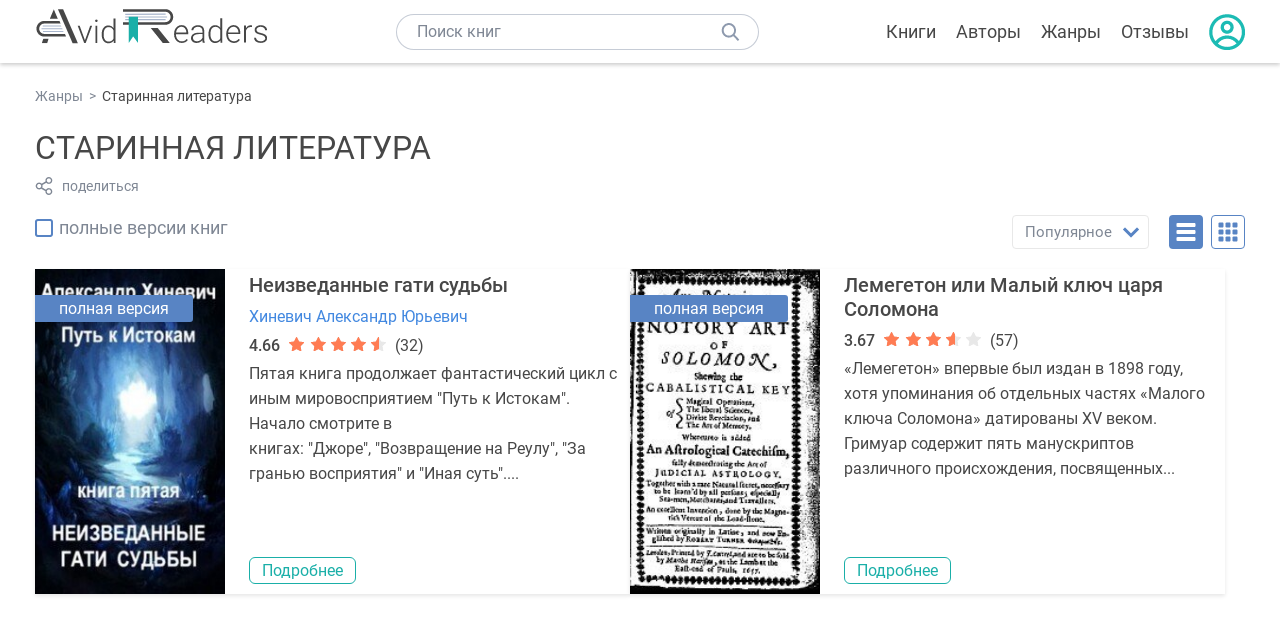

--- FILE ---
content_type: text/html; charset=UTF-8
request_url: https://avidreaders.ru/genre/starinnaya-literatura/
body_size: 9581
content:
<!DOCTYPE html><html lang="ru"><head><meta http-equiv="Content-Type" content="text/html; charset=UTF-8"><meta name="viewport" content="width=device-width, initial-scale=1"><title>Книги жанра "Старинная литература" - скачать бесплатно, читать онлайн</title><meta name="description" content="Скачать бесплатно книги жанра Старинная литература в формате fb2, txt, epub, pdf, mobi, rtf или читать онлайн без регистрации."><link rel="next" href="https://avidreaders.ru/genre/starinnaya-literatura/2"><link rel="shortcut icon" type="image/x-icon" href="https://avidreaders.ru/images/favicon.ico"><link rel="apple-touch-icon" href="https://avidreaders.ru/images/apple-touch-icon.png"><link rel="apple-touch-icon" sizes="76x76" href="https://avidreaders.ru/images/apple-touch-icon-76x76.png"><link rel="apple-touch-icon" sizes="120x120" href="https://avidreaders.ru/images/apple-touch-icon-120x120.png"><link rel="apple-touch-icon" sizes="152x152" href="https://avidreaders.ru/images/apple-touch-icon-152x152.png"><link rel="apple-touch-icon" sizes="180x180" href="https://avidreaders.ru/images/apple-touch-icon-180x180.png"><link rel="canonical" href="https://avidreaders.ru/genre/starinnaya-literatura/"><meta property="fb:app_id" content="621109648078412"><link href="/v/styles/main.min.css" rel="stylesheet"><link href="/v/styles/author.min.css" rel="stylesheet"><!-- Yandex.RTB --><script>window.yaContextCb = window.yaContextCb || []</script><script src="https://yandex.ru/ads/system/context.js" async></script></head><body><div class="header"><div class="page_container container"><div class="wrap_logo"><a class="logo" href="https://avidreaders.ru/"><img src="https://avidreaders.ru/v/images/logo.svg" alt="Электронная библиотека AvidReaders" title="Электронная библиотека AvidReaders"></a></div><div class="menu_btn"></div><div class="search-button_mobile"></div><div class="wrap_search m_search"><input id="search-txt" class="wrap_search__field" type="text" autocomplete="off" placeholder="Поиск книг"><div class="wrap_search__button"></div><div class="dropdown"></div></div><div class="header_menu"><ul><li class="header_menu__icon-book"><a href="https://avidreaders.ru/books/">Книги</a></li><li class="header_menu__icon-authors"><a href="https://avidreaders.ru/authors/">Авторы</a></li><li class="header_menu__icon-genres"><a href="https://avidreaders.ru/genre/">Жанры</a></li><li class="header_menu__icon-reviews"><a href="https://avidreaders.ru/reviews/">Отзывы</a></li><li class="auth"><div class="person_pic"><span class="auth_form"> Войти | Регистрация</span></div></li></ul></div></div></div><div class="container books" ><ul class="breadcrumbs" itemscope itemtype="https://schema.org/BreadcrumbList"><li itemprop="itemListElement" itemscope itemtype="https://schema.org/ListItem"><a itemprop="item" href="https://avidreaders.ru/genre/"><span itemprop="name">Жанры</span></a><meta itemprop="position" content="1"></li><li itemprop="itemListElement" itemscope itemtype="https://schema.org/ListItem"><span itemprop="name">Старинная литература</span><meta itemprop="position" content="2"></li></ul><div class="genre author_block clear no_info"><div class="overflow"><h1 class="title_lvl1">Старинная литература</h1><div class="social-actions"><span class="social-actions__share">поделиться</span></div><div class="social-share"><!-- set class is_show--><span class="social-share__close"></span><div class="social-share__title title_lvl2">Поделиться</div><div class="goodshare sh-big" style="margin: 20px 0;"><div class="share-visible"><ins data-social="vkontakte"></ins><ins data-social="odnoklassniki"></ins><ins data-social="telegram"></ins><ins data-social="viber"></ins><ins data-social="whatsapp"></ins><ins data-social="sms"></ins><ins data-social="pinterest"></ins><input type="checkbox" id="social_share_more" hidden=""><label for="social_share_more"></label><div class="share-hidden"><div><ins data-social="facebook"></ins><ins data-social="liveinternet"></ins><ins data-social="livejournal"></ins><ins data-social="twitter"></ins><ins data-social="tumblr"></ins><ins data-social="buffer"></ins><ins data-social="reddit"></ins><ins data-social="surfingbird"></ins><ins data-social="pocket"></ins><ins data-social="xing"></ins><ins data-social="evernote"></ins><ins data-social="delicious"></ins><ins data-social="blogger"></ins><ins data-social="digg"></ins><ins data-social="instapaper"></ins><ins data-social="baidu"></ins><ins data-social="renren"></ins><ins data-social="weibo"></ins><ins data-social="mix"></ins><ins data-social="skype"></ins><ins data-social="linkedin"></ins><ins data-social="wechat"></ins><ins data-social="line"></ins></div></div></div></div><div class="social-share__form"><span class="social-share__field"></span><span data-u="https://avidreaders.ru/genre/starinnaya-literatura/" style="color: #4288e0; cursor: pointer;" class="social-share_copy_link">Скопировать ссылку</span></div></div></div></div><div class="sorting_block clear"><div class="filter_full_books left"><input id="only_full_books" type="checkbox" data-p="https://avidreaders.ru/genre/starinnaya-literatura/" class="only_full_books"><label for="only_full_books">полные версии книг</label></div><div class="sorting_block__right"><div class="sort"><div class="checked">Популярное</div><ul data-u="https://avidreaders.ru/genre/starinnaya-literatura/" class="dropdown"><li data-s="date" class="s-lnk s-list">Новинки</li><li data-s="" class="s-lnk s-list active">Популярное</li></ul></div><div class="sort_btn btn_desr active"></div><div class="sort_btn btn_pic"></div></div></div><div class="clear books_list with-short-info"><div class="item_block item full_block"><div class="book"><div class="full_version_flag">полная версия</div><img class="lazy-img" src="https://avidreaders.ru/images/b-default.jpg" data-src="https://avidreaders.ru/pics/5/0/824350.jpeg" alt="Неизведанные гати судьбы " title="Неизведанные гати судьбы "><div class="hover_info"><a href="https://avidreaders.ru/book/neizvedannye-gati-sudby-si.html"><span>Неизведанные гати судьбы</span><p><p> Хиневич Александр Юрьевич </p><div class="download_btn">Скачать</div></a></div></div><div class="card_info"><div class="book_name"><a href="https://avidreaders.ru/book/neizvedannye-gati-sudby-si.html">Неизведанные гати судьбы</a></div><a href="https://avidreaders.ru/author/hinevich-aleksandr-yurevich/" class="genre">Хиневич Александр Юрьевич</a><div class="rating"><div class="book_rating"><div class="rating_count">4.66</div><div class="rating_stars"><div class="fill" style="width:90px;"></div></div><div> (32)</div></div></div><div class="dscr"><p> Пятая книга продолжает фантастический цикл с иным мировосприятием "Путь к Истокам". Начало смотрите в книгах: "Джоре", "Возвращение на Реулу", "За гранью восприятия" и "Иная суть"....</p></div><a href="https://avidreaders.ru/book/neizvedannye-gati-sudby-si.html" class="btn">Подробнее</a></div></div><div class="item_block item full_block"><div class="book"><div class="full_version_flag">полная версия</div><img class="lazy-img" src="https://avidreaders.ru/images/b-default.jpg" data-src="https://avidreaders.ru/pics/5/0/804250.jpeg" alt="Лемегетон или Малый ключ царя Соломона" title="Лемегетон или Малый ключ царя Соломона"><div class="hover_info"><a href="https://avidreaders.ru/book/lemegeton-ili-malyy-klyuch-carya-solomona.html"><span>Лемегетон или Малый ключ царя Соломона</span><p><p></p><div class="download_btn">Скачать</div></a></div></div><div class="card_info"><div class="book_name"><a href="https://avidreaders.ru/book/lemegeton-ili-malyy-klyuch-carya-solomona.html">Лемегетон или Малый ключ царя Соломона</a></div><div class="rating"><div class="book_rating"><div class="rating_count">3.67</div><div class="rating_stars"><div class="fill" style="width:71px;"></div></div><div> (57)</div></div></div><div class="dscr"><p>«Лемегетон» впервые был издан в 1898 году, хотя упоминания об отдельных частях «Малого ключа Соломона» датированы XV веком. Гримуар содержит пять манускриптов различного происхождения, посвященных...</p></div><a href="https://avidreaders.ru/book/lemegeton-ili-malyy-klyuch-carya-solomona.html" class="btn">Подробнее</a></div></div><div style="width:100%; border: none; box-shadow: none;" class="item_block item full_block list_adv"><!-- Yandex.RTB R-A-435267-34 --><div id="yandex_rtb_R-A-435267-34" style="min-height: 300px;"></div><script> window.yaContextCb.push(()=>{ Ya.Context.AdvManager.render({ "blockId": "R-A-435267-34", "renderTo": "yandex_rtb_R-A-435267-34" }) }) </script></div><div class="item_block item full_block"><div class="book"><div class="full_version_flag">полная версия</div><img class="lazy-img" src="https://avidreaders.ru/images/b-default.jpg" data-src="https://avidreaders.ru/pics/5/6/1009756.jpeg" alt="Иномирянка (не) хочет домой" title="Иномирянка (не) хочет домой"><div class="hover_info"><a href="https://avidreaders.ru/book/inomiryanka-ne-hochet-domoy.html"><span>Иномирянка (не) хочет домой</span><p><p> Петровичева Лариса </p><div class="download_btn">Скачать</div></a></div></div><div class="card_info"><div class="book_name"><a href="https://avidreaders.ru/book/inomiryanka-ne-hochet-domoy.html">Иномирянка (не) хочет домой</a></div><a href="https://avidreaders.ru/author/petrovicheva-larisa/" class="genre">Петровичева Лариса</a><div class="rating"><div class="book_rating"><div class="rating_count">4.81</div><div class="rating_stars"><div class="fill" style="width:93px;"></div></div><div> (89)</div></div></div><div class="dscr"><p>Аннотация к книге "Иномирянка (не) хочет домой"Отставных боевых магов не бывает! Джейми Ольденхольт зря надеялся на спокойную жизнь в тихой провинции. Покупка попаданок на невольничьем рынке стала...</p></div><a href="https://avidreaders.ru/book/inomiryanka-ne-hochet-domoy.html" class="btn">Подробнее</a></div></div><div class="item_block item full_block"><div class="book"><img class="lazy-img" src="https://avidreaders.ru/images/b-default.jpg" data-src="https://avidreaders.ru/pics/6/4/3264.jpg" alt="Государь" title="Государь"><div class="hover_info"><a href="https://avidreaders.ru/book/gosudar.html"><span>Государь</span><p><p> Никколо Макиавелли </p><div class="download_btn">Скачать</div></a></div></div><div class="card_info"><div class="book_name"><a href="https://avidreaders.ru/book/gosudar.html">Государь</a></div><a href="https://avidreaders.ru/author/nikkolo-makiavelli/" class="genre">Никколо Макиавелли</a><div class="rating"><div class="book_rating"><div class="rating_count">4.18</div><div class="rating_stars"><div class="fill" style="width:81px;"></div></div><div> (1165)</div></div></div><div class="dscr"><p>«Государь» - трактат государственного деятеля Никколо Макиавелли. Он был написан ещё в средние века, а издан только после смерти автора. В нём Никколо Макиавелли объединяет весь опыт управления...</p></div><a href="https://avidreaders.ru/book/gosudar.html" class="btn">Подробнее</a></div></div><div class="item_block item full_block"><div class="book"><div class="full_version_flag">полная версия</div><img class="lazy-img" src="https://avidreaders.ru/images/b-default.jpg" data-src="https://avidreaders.ru/pics/0/9/972209.jpeg" alt="Легенды Ведической Руси. Сборник русских сказок." title="Легенды Ведической Руси. Сборник русских сказок."><div class="hover_info"><a href="https://avidreaders.ru/book/legendy-vedicheskoy-rusi-sbornik-russkih-skazok.html"><span>Легенды Ведической Руси. Сборник русских сказок.</span><p><p> Сидоров Георгий Алексеевич, Марина Школьникова </p><div class="download_btn">Скачать</div></a></div></div><div class="card_info"><div class="book_name"><a href="https://avidreaders.ru/book/legendy-vedicheskoy-rusi-sbornik-russkih-skazok.html">Легенды Ведической Руси. Сборник русских сказок.</a></div><a href="https://avidreaders.ru/author/sidorov-georgiy-alekseevich/" class="genre">Сидоров Георгий Алексеевич</a><span class="genre">Марина Школьникова</span><div class="rating"><div class="book_rating"><div class="rating_count">5</div><div class="rating_stars"><div class="fill" style="width:97px;"></div></div><div> (9)</div></div></div><div class="dscr"><p>Много тяжёлых испытаний выпало на долю русичей. Ворог ратный, предатель подлый, колдовство, мсти­тельность и обыкновенная людская злоба не раз угро­жали нашим предкам погибелью. Но в самое трудное...</p></div><a href="https://avidreaders.ru/book/legendy-vedicheskoy-rusi-sbornik-russkih-skazok.html" class="btn">Подробнее</a></div></div><div class="item_block item full_block"><div class="book"><div class="full_version_flag">полная версия</div><img class="lazy-img" src="https://avidreaders.ru/images/b-default.jpg" data-src="https://avidreaders.ru/pics/6/3/793563.jpeg" alt="или враг по крови" title="или враг по крови"><div class="hover_info"><a href="https://avidreaders.ru/book/ili-vrag-po-krovi.html"><span>или враг по крови</span><p><p> Курилко Алексей Леонидович </p><div class="download_btn">Скачать</div></a></div></div><div class="card_info"><div class="book_name"><a href="https://avidreaders.ru/book/ili-vrag-po-krovi.html">или враг по крови</a></div><a href="https://avidreaders.ru/author/kurilko-aleksey-leonidovich/" class="genre">Курилко Алексей Леонидович</a><div class="rating"><div class="book_rating"><div class="rating_count">3.39</div><div class="rating_stars"><div class="fill" style="width:65px;"></div></div><div> (23)</div></div></div><div class="dscr"><p> Влиться в ряды советских тружеников или рискнуть и пренебречь законом, надолго обеспечив своё существование? Пойти на фронт или отбывать срок в зоне, вдали от большой войны? Умереть или остаться в...</p></div><a href="https://avidreaders.ru/book/ili-vrag-po-krovi.html" class="btn">Подробнее</a></div></div><div class="item_block item full_block"><div class="book"><div class="full_version_flag">полная версия</div><img class="lazy-img" src="https://avidreaders.ru/images/b-default.jpg" data-src="https://avidreaders.ru/pics/3/2/801932.jpeg" alt="Греческое государство" title="Греческое государство"><div class="hover_info"><a href="https://avidreaders.ru/book/grecheskoe-gosudarstvo.html"><span>Греческое государство</span><p><p> Ницше Фридрих Вильгельм </p><div class="download_btn">Скачать</div></a></div></div><div class="card_info"><div class="book_name"><a href="https://avidreaders.ru/book/grecheskoe-gosudarstvo.html">Греческое государство</a></div><a href="https://avidreaders.ru/author/nicshe-fridrih-vilgelm/" class="genre">Ницше Фридрих Вильгельм</a><div class="rating"><div class="book_rating"><div class="rating_count">3.1</div><div class="rating_stars"><div class="fill" style="width:60px;"></div></div><div> (30)</div></div></div><div class="dscr"><p>Мы, люди новых времен, считаем нашим преимуществом перед греками два понятия, которые как будто служат утешением миру, держащему себя совершенно по-рабски и при этом боязливо избегающему слова...</p></div><a href="https://avidreaders.ru/book/grecheskoe-gosudarstvo.html" class="btn">Подробнее</a></div></div><div class="item_block item full_block"><div class="book"><div class="full_version_flag">полная версия</div><img class="lazy-img" src="https://avidreaders.ru/images/b-default.jpg" data-src="https://avidreaders.ru/pics/2/7/1031327.jpeg" alt="Отпуск в другой мир, или Все включено" title="Отпуск в другой мир, или Все включено"><div class="hover_info"><a href="https://avidreaders.ru/book/otpusk-v-drugoy-mir-ili-vse.html"><span>Отпуск в другой мир, или Все включено</span><p><p> Екатерина Руслановна Кариди </p><div class="download_btn">Скачать</div></a></div></div><div class="card_info"><div class="book_name"><a href="https://avidreaders.ru/book/otpusk-v-drugoy-mir-ili-vse.html">Отпуск в другой мир, или Все включено</a></div><a href="https://avidreaders.ru/author/ekaterina-ruslanovna-karidi/" class="genre">Екатерина Руслановна Кариди</a><div class="rating"><div class="book_rating"><div class="rating_count">4.43</div><div class="rating_stars"><div class="fill" style="width:85px;"></div></div><div> (30)</div></div></div><div class="dscr"><p> ️Летний подарок️ Вероника едет в отпуск к морю. С собой новенький чемодан, а в нем все, что нужно для отдыха - красивые платья, белье и шикарные купальники. Случайный попутчик, интересный мужчина,...</p></div><a href="https://avidreaders.ru/book/otpusk-v-drugoy-mir-ili-vse.html" class="btn">Подробнее</a></div></div><div class="item_block item full_block"><div class="book"><div class="full_version_flag">полная версия</div><img class="lazy-img" src="https://avidreaders.ru/images/b-default.jpg" data-src="https://avidreaders.ru/pics/0/5/388205.jpg" alt="Пушкин А.С. Полное собрание сочинений в 1 томе. 1899г." title="Пушкин А.С. Полное собрание сочинений в 1 томе. 1899г."><div class="hover_info"><a href="https://avidreaders.ru/book/pushkin-a-s-polnoe-sobranie-sochineniy6.html"><span>Пушкин А.С. Полное собрание сочинений в 1 томе. 1899г.</span><p><p> Пушкин Александр Сергеевич </p><div class="download_btn">Скачать</div></a></div></div><div class="card_info"><div class="book_name"><a href="https://avidreaders.ru/book/pushkin-a-s-polnoe-sobranie-sochineniy6.html">Пушкин А.С. Полное собрание сочинений в 1 томе. 1899г.</a></div><a href="https://avidreaders.ru/author/pushkin-aleksandr-sergeevich/" class="genre">Пушкин Александр Сергеевич</a><div class="rating"><div class="book_rating"><div class="rating_count">5</div><div class="rating_stars"><div class="fill" style="width:97px;"></div></div><div> (4)</div></div></div><div class="dscr"><p>Пушкин А.С. Полное собрание сочинений в 1 томе. 1899г.</p><p> Редкое старинное издание конца XIX века со множеством уникальных иллюстраций. Эта книга была издана в Санкт Петербурге в 1899 году к 100-летию...</p></div><a href="https://avidreaders.ru/book/pushkin-a-s-polnoe-sobranie-sochineniy6.html" class="btn">Подробнее</a></div></div><div class="item_block item full_block"><div class="book"><div class="full_version_flag">полная версия</div><img class="lazy-img" src="https://avidreaders.ru/images/b-default.jpg" data-src="https://avidreaders.ru/pics/4/8/804248.jpeg" alt="Большой Ключ Соломона" title="Большой Ключ Соломона"><div class="hover_info"><a href="https://avidreaders.ru/book/bolshoy-klyuch-solomona.html"><span>Большой Ключ Соломона</span><p><p></p><div class="download_btn">Скачать</div></a></div></div><div class="card_info"><div class="book_name"><a href="https://avidreaders.ru/book/bolshoy-klyuch-solomona.html">Большой Ключ Соломона</a></div><div class="rating"><div class="book_rating"><div class="rating_count">4.17</div><div class="rating_stars"><div class="fill" style="width:80px;"></div></div><div> (23)</div></div></div><div class="dscr"><p>"Ключ Соломона" - самый знаменитый из западноевропейских учебников магии. В нем царь Соломон наставляет своих учеников в искусстве заклинаний, дабы они могли успешно вызывать духов и подчинять их...</p></div><a href="https://avidreaders.ru/book/bolshoy-klyuch-solomona.html" class="btn">Подробнее</a></div></div><div class="item_block item full_block"><div class="book"><div class="full_version_flag">полная версия</div><img class="lazy-img" src="https://avidreaders.ru/images/b-default.jpg" data-src="https://avidreaders.ru/pics/5/7/829657.jpeg" alt="Хозяин Спиртоносной тропы" title="Хозяин Спиртоносной тропы"><div class="hover_info"><a href="https://avidreaders.ru/book/hozyain-spirtonosnoy-tropy.html"><span>Хозяин Спиртоносной тропы</span><p><p> Топилин Владимир Степанович </p><div class="download_btn">Скачать</div></a></div></div><div class="card_info"><div class="book_name"><a href="https://avidreaders.ru/book/hozyain-spirtonosnoy-tropy.html">Хозяин Спиртоносной тропы</a></div><a href="https://avidreaders.ru/author/topilin-vladimir-stepanovich/" class="genre">Топилин Владимир Степанович</a><div class="rating"><div class="book_rating"><div class="rating_count">4.88</div><div class="rating_stars"><div class="fill" style="width:94px;"></div></div><div> (8)</div></div></div><div class="dscr"><p> События очередной книги Владимира Топилина развиваются в конце ХIX — начале XX века. В глухой тайге на золотых приисках из охранного помещения Крестовоздвиженского прииска исчезает большая партия...</p></div><a href="https://avidreaders.ru/book/hozyain-spirtonosnoy-tropy.html" class="btn">Подробнее</a></div></div><div class="item_block item full_block"><div class="book"><div class="full_version_flag">полная версия</div><img class="lazy-img" src="https://avidreaders.ru/images/b-default.jpg" data-src="https://avidreaders.ru/pics/7/9/1115679.jpeg" alt="Любовь в облаках " title="Любовь в облаках "><div class="hover_info"><a href="https://avidreaders.ru/book/lyubov-v-oblakah-lp.html"><span>Любовь в облаках</span><p><p> Diakov RePack by, Чэншуан Байлу </p><div class="download_btn">Скачать</div></a></div></div><div class="card_info"><div class="book_name"><a href="https://avidreaders.ru/book/lyubov-v-oblakah-lp.html">Любовь в облаках</a></div><a href="https://avidreaders.ru/author/diakov-repack-by/" class="genre">Diakov RePack by</a><span class="genre">Чэншуан Байлу</span><div class="rating"><div class="book_rating"><div class="rating_count">5</div><div class="rating_stars"><div class="fill" style="width:97px;"></div></div><div> (1)</div></div></div><div class="dscr"><p>Она — будто рождённая в бою. Холодная и острая, как лезвие, Мин И знала вкус крови и цену предательства. Но даже самый закалённый клинок может оказаться отравлен…	Смертельный яд, медленно пожирающий...</p></div><a href="https://avidreaders.ru/book/lyubov-v-oblakah-lp.html" class="btn">Подробнее</a></div></div><div class="item_block item full_block"><div class="book"><img class="lazy-img" src="https://avidreaders.ru/images/b-default.jpg" data-src="https://avidreaders.ru/pics/3/8/3338.jpeg" alt="Беседы" title="Беседы"><div class="hover_info"><a href="https://avidreaders.ru/book/besedy.html"><span>Беседы</span><p><p> Эпиктет </p><div class="download_btn">Скачать</div></a></div></div><div class="card_info"><div class="book_name"><a href="https://avidreaders.ru/book/besedy.html">Беседы</a></div><a href="https://avidreaders.ru/author/epiktet/" class="genre">Эпиктет</a><div class="rating"><div class="book_rating"><div class="rating_count">4.63</div><div class="rating_stars"><div class="fill" style="width:89px;"></div></div><div> (31)</div></div></div><div class="dscr"><p> Эпиктет, по примеру Сократа, только вслух излагал свои мысли, поэтому «Беседы» дошли до нас в записи его ученика, впоследствии прославленного историка Арриана. Его философия проповедует человеколюбие...</p></div><a href="https://avidreaders.ru/book/besedy.html" class="btn">Подробнее</a></div></div><div class="item_block item full_block"><div class="book"><div class="full_version_flag">полная версия</div><img class="lazy-img" src="https://avidreaders.ru/images/b-default.jpg" data-src="https://avidreaders.ru/pics/6/1/16461.jpg" alt="Листья травы" title="Листья травы"><div class="hover_info"><a href="https://avidreaders.ru/book/listya-travy.html"><span>Листья травы</span><p><p> Уитмен Уолт </p><div class="download_btn">Скачать</div></a></div></div><div class="card_info"><div class="book_name"><a href="https://avidreaders.ru/book/listya-travy.html">Листья травы</a></div><a href="https://avidreaders.ru/author/uitmen-uolt/" class="genre">Уитмен Уолт</a><div class="rating"><div class="book_rating"><div class="rating_count">4.14</div><div class="rating_stars"><div class="fill" style="width:80px;"></div></div><div> (347)</div></div></div><div class="dscr"><p>В этом году исполняется 150 лет со дня выхода в свет стихотворной книги Уолта Уитмена "Листья травы", которая, изумив мир смелостью и новаторством, кардинально повлияла на процесс становления...</p></div><a href="https://avidreaders.ru/book/listya-travy.html" class="btn">Подробнее</a></div></div><div class="item_block item full_block"><div class="book"><div class="full_version_flag">полная версия</div><img class="lazy-img" src="https://avidreaders.ru/images/b-default.jpg" data-src="https://avidreaders.ru/pics/5/6/880556.jpeg" alt="Целительная энергия цигун" title="Целительная энергия цигун"><div class="hover_info"><a href="https://avidreaders.ru/book/celitelnaya-energiya-cigun.html"><span>Целительная энергия цигун</span><p><p> Йохум Инка </p><div class="download_btn">Скачать</div></a></div></div><div class="card_info"><div class="book_name"><a href="https://avidreaders.ru/book/celitelnaya-energiya-cigun.html">Целительная энергия цигун</a></div><span class="genre">Йохум Инка</span><div class="rating"><div class="book_rating"><div class="rating_count">4</div><div class="rating_stars"><div class="fill" style="width:77px;"></div></div><div> (1)</div></div></div><div class="dscr"><p>Представлены упражнения, основанные на китайской школе цигун, замедляющие старение и продлевающие активную фазу жизни. ---</p></div><a href="https://avidreaders.ru/book/celitelnaya-energiya-cigun.html" class="btn">Подробнее</a></div></div><div class="item_block item full_block"><div class="book"><div class="full_version_flag">полная версия</div><img class="lazy-img" src="https://avidreaders.ru/images/b-default.jpg" data-src="https://avidreaders.ru/pics/5/1/1115051.jpeg" alt="Возрождение Злобной Императрицы из Военной Династии" title="Возрождение Злобной Императрицы из Военной Династии"><div class="hover_info"><a href="https://avidreaders.ru/book/vozrozhdenie-zlobnoy-imperatricy-iz-voennoy-dinastii.html"><span>Возрождение Злобной Императрицы из Военной Династии</span><p><p> Цяньшань Чакэ </p><div class="download_btn">Скачать</div></a></div></div><div class="card_info"><div class="book_name"><a href="https://avidreaders.ru/book/vozrozhdenie-zlobnoy-imperatricy-iz-voennoy-dinastii.html">Возрождение Злобной Императрицы из Военной Династии</a></div><a href="https://avidreaders.ru/author/cyanshan-chake/" class="genre">Цяньшань Чакэ</a><div class="rating"><div class="book_rating"><div class="rating_count">5</div><div class="rating_stars"><div class="fill" style="width:97px;"></div></div><div> (3)</div></div></div><div class="dscr"><p>главы</p><p> Шен Мяо — дочь Военной Династии — чистая, любезная, спокойная и уступчивая, безрассудно влюбленная в принца Дин, стремящаяся стать его женой. Помогая ему в течение шести лет, она наконец стала...</p></div><a href="https://avidreaders.ru/book/vozrozhdenie-zlobnoy-imperatricy-iz-voennoy-dinastii.html" class="btn">Подробнее</a></div></div><div class="item_block item full_block"><div class="book"><img class="lazy-img" src="https://avidreaders.ru/images/b-default.jpg" data-src="https://avidreaders.ru/pics/7/0/1118670.jpeg" alt="Выше только небо" title="Выше только небо"><div class="hover_info"><a href="https://avidreaders.ru/book/vyshe-tolko-nebo-1.html"><span>Выше только небо</span><p><p> Риз Боуэн </p><div class="download_btn">Скачать</div></a></div></div><div class="card_info"><div class="book_name"><a href="https://avidreaders.ru/book/vyshe-tolko-nebo-1.html">Выше только небо</a></div><a href="https://avidreaders.ru/author/riz-bouen/" class="genre">Риз Боуэн</a><div class="rating"><div class="book_rating"><div class="rating_count">5</div><div class="rating_stars"><div class="fill" style="width:97px;"></div></div><div> (1)</div></div></div><div class="dscr"><p>1940 год. Немецкие самолеты утюжат Лондон, и Джози Бэнкс беспомощно наблюдает, как рушится ее жизнь: муж Стэн отправился на фронт, их дом после бомбежки превратился в груду щебня, а хозяйка чайной,...</p></div><a href="https://avidreaders.ru/book/vyshe-tolko-nebo-1.html" class="btn">Подробнее</a></div></div><div class="item_block item full_block"><div class="book"><div class="full_version_flag">полная версия</div><img class="lazy-img" src="https://avidreaders.ru/images/b-default.jpg" data-src="https://avidreaders.ru/pics/0/0/1104800.jpeg" alt="Выйти замуж за злодея" title="Выйти замуж за злодея"><div class="hover_info"><a href="https://avidreaders.ru/book/vyyti-zamuzh-za-zlodeya.html"><span>Выйти замуж за злодея</span><p><p> Diakov RePack by </p><div class="download_btn">Скачать</div></a></div></div><div class="card_info"><div class="book_name"><a href="https://avidreaders.ru/book/vyyti-zamuzh-za-zlodeya.html">Выйти замуж за злодея</a></div><a href="https://avidreaders.ru/author/diakov-repack-by/" class="genre">Diakov RePack by</a><div class="rating"><div class="book_rating"><div class="rating_count">4.5</div><div class="rating_stars"><div class="fill" style="width:87px;"></div></div><div> (4)</div></div></div><div class="dscr"><p>Юй Линси, в прошлой жизни известная как первая красавица столицы, вынуждена была стать женой жестокого регента Нин Иня, чья власть и безумие привели её к трагической гибели. После смерти она...</p></div><a href="https://avidreaders.ru/book/vyyti-zamuzh-za-zlodeya.html" class="btn">Подробнее</a></div></div><div class="item_block item full_block"><div class="book"><div class="full_version_flag">полная версия</div><img class="lazy-img" src="https://avidreaders.ru/images/b-default.jpg" data-src="https://avidreaders.ru/pics/6/0/536360.jpeg" alt="Тайна происхождения. Трилогия" title="Тайна происхождения. Трилогия"><div class="hover_info"><a href="https://avidreaders.ru/book/tayna-proishozhdeniya-trilogiya.html"><span>Тайна происхождения. Трилогия</span><p><p></p><div class="download_btn">Скачать</div></a></div></div><div class="card_info"><div class="book_name"><a href="https://avidreaders.ru/book/tayna-proishozhdeniya-trilogiya.html">Тайна происхождения. Трилогия</a></div><div class="rating"><div class="book_rating"><div class="rating_count">3.07</div><div class="rating_stars"><div class="fill" style="width:59px;"></div></div><div> (27)</div></div></div><div class="dscr"><p>ГЕН АТЛАНТИДЫ. Люди, называющие себя Иммари, живая память о тысячелетиях существования человечества. Нет племени древнее их. Все эти тысячелетия они хранили тайну происхождения своего рода, не...</p></div><a href="https://avidreaders.ru/book/tayna-proishozhdeniya-trilogiya.html" class="btn">Подробнее</a></div></div><div class="item_block item full_block"><div class="book"><div class="full_version_flag">полная версия</div><img class="lazy-img" src="https://avidreaders.ru/images/b-default.jpg" data-src="https://avidreaders.ru/pics/4/8/901948.jpeg" alt="Изменники Рима" title="Изменники Рима"><div class="hover_info"><a href="https://avidreaders.ru/book/izmenniki-rima.html"><span>Изменники Рима</span><p><p> Скэрроу Саймон </p><div class="download_btn">Скачать</div></a></div></div><div class="card_info"><div class="book_name"><a href="https://avidreaders.ru/book/izmenniki-rima.html">Изменники Рима</a></div><a href="https://avidreaders.ru/author/skerrou-saymon/" class="genre">Скэрроу Саймон</a><div class="rating"><div class="book_rating"><div class="rating_count">5</div><div class="rating_stars"><div class="fill" style="width:97px;"></div></div><div> (4)</div></div></div><div class="dscr"><p>56 год н.э. Командующий Корбулон сконцентрировал силы в размере 20 000 человек для ведения войны в Парфии. Вторая преторианская когорта, которой командуют ветераны трибун Катон и центурион Макрон,...</p></div><a href="https://avidreaders.ru/book/izmenniki-rima.html" class="btn">Подробнее</a></div></div></div><div class="pagination"><ul><li class="current"><span>1</span></li><li><a href="https://avidreaders.ru/genre/starinnaya-literatura/2">2</a></li><li><a href="https://avidreaders.ru/genre/starinnaya-literatura/3">3</a></li><li><a href="https://avidreaders.ru/genre/starinnaya-literatura/4">4</a></li><li><span>...</span></li><li><a href="https://avidreaders.ru/genre/starinnaya-literatura/2">→</a></li></ul></div><div class="popular_block" style="margin-top: 40px"><h2 class="title_lvl2">Популярные авторы</h2><div class="popular_slider"><div class="prev prev-2"></div><div class="next next-2"></div><div class="slider_container swiper-container" id="wrap-2"><div class="slider swiper-wrapper"><a href="https://avidreaders.ru/author/uspenskiy-mihail-glebovich/" class="item swiper-slide"><img src="https://avidreaders.ru/images/a-default.jpg" data-src="https://avidreaders.ru/pics/authors/2/1/1421.jpeg" class="lazy-img popular_pic" alt="Успенский Михаил Глебович"><div class="popular_name">Успенский Михаил Глебович</div></a><a href="https://avidreaders.ru/author/pushkin-aleksandr-sergeevich/" class="item swiper-slide"><img src="https://avidreaders.ru/images/a-default.jpg" data-src="https://avidreaders.ru/pics/authors/4/2/1642.jpeg" class="lazy-img popular_pic" alt="Пушкин Александр Сергеевич"><div class="popular_name">Пушкин Александр Сергеевич</div></a><a href="https://avidreaders.ru/author/sofokl/" class="item swiper-slide"><img src="https://avidreaders.ru/images/a-default.jpg" data-src="https://avidreaders.ru/pics/authors/2/2/2422.jpeg" class="lazy-img popular_pic" alt="Софокл"><div class="popular_name">Софокл</div></a><a href="https://avidreaders.ru/author/epiktet/" class="item swiper-slide"><img src="https://avidreaders.ru/images/a-default.jpg" data-src="https://avidreaders.ru/pics/authors/8/3/2583.jpeg" class="lazy-img popular_pic" alt="Эпиктет"><div class="popular_name">Эпиктет</div></a><a href="https://avidreaders.ru/author/nicshe-fridrih-vilgelm/" class="item swiper-slide"><img src="https://avidreaders.ru/images/a-default.jpg" data-src="https://avidreaders.ru/pics/authors/5/4/3254.jpeg" class="lazy-img popular_pic" alt="Ницше Фридрих Вильгельм"><div class="popular_name">Ницше Фридрих Вильгельм</div></a><a href="https://avidreaders.ru/author/gubarev-vitaliy-georgievich/" class="item swiper-slide"><img src="https://avidreaders.ru/images/a-default.jpg" data-src="https://avidreaders.ru/pics/authors/6/7/4567.jpeg" class="lazy-img popular_pic" alt="Губарев Виталий Георгиевич"><div class="popular_name">Губарев Виталий Георгиевич</div></a><a href="https://avidreaders.ru/author/nikkolo-makiavelli/" class="item swiper-slide"><img src="https://avidreaders.ru/images/a-default.jpg" data-src="https://avidreaders.ru/pics/authors/7/1/8071.jpeg" class="lazy-img popular_pic" alt="Никколо Макиавелли"><div class="popular_name">Никколо Макиавелли</div></a><a href="https://avidreaders.ru/author/uitmen-uolt/" class="item swiper-slide"><img src="https://avidreaders.ru/images/a-default.jpg" data-src="https://avidreaders.ru/pics/authors/8/4/9984.jpeg" class="lazy-img popular_pic" alt="Уитмен Уолт"><div class="popular_name">Уитмен Уолт</div></a><a href="https://avidreaders.ru/author/de-trua-kreten/" class="item swiper-slide"><img src="https://avidreaders.ru/images/a-default.jpg" data-src="https://avidreaders.ru/pics/authors/1/4/10914.jpeg" class="lazy-img popular_pic" alt="де Труа Кретьен"><div class="popular_name">де Труа Кретьен</div></a><a href="https://avidreaders.ru/author/svetlana-gimt/" class="item swiper-slide"><img src="https://avidreaders.ru/images/a-default.jpg" data-src="https://avidreaders.ru/pics/authors/7/5/180975.jpeg" class="lazy-img popular_pic" alt="Светлана Гимт"><div class="popular_name">Светлана Гимт</div></a></div></div></div></div><div class="go_top_button"></div></div><div class="footer"><div class="container"> Подписывайтесь на нас: <div class="social_block social-likes_visible follow_block"><a href="https://vk.com/avidreadersru" target="_blank" rel="nofollow"><div class="social-likes__widget social-likes__widget_vkontakte" title="VKontakte"></div></a><a href="https://t.me/avidreadersru" target="_blank" rel="nofollow"><div class="social-likes__widget social-likes__widget_twitter" title="Telegram"></div></a></div><div class="copyright"><span> Copyright © 2026, AvidReaders.ru</span><span><a class="general_rules" href="https://avidreaders.ru/general_rules.html">Правила пользования </a></span><a href="https://avidreaders.ru/privacy.html">Правообладателям </a></div><div class="slogan">Читай только лучшее!</div></div></div><script> function onLoadS() { var script = document.createElement('script'); script.src = "https://avidreaders.ru/v/js/handlers.min.js"; document.body.appendChild(script); var style = document.createElement('link'); style.id = "goodshare_styles"; style.rel = 'stylesheet'; style.type = 'text/css'; style.media = 'all'; style.href = "/css/new/swiper.min.css"; style.onload = function () { var script = document.createElement('script'); script.src = "https://avidreaders.ru/js/swiper.min.js"; script.onload = function () { new Swiper("#wrap-1", { slidesPerView: "auto", nextButton: ".next-1", prevButton: ".prev-1", spaceBetween: 0, freeMode: !0, loop: !1, lazyLoading: !0, preloadImages: !1, lazyLoadingInPrevNext: !0, lazyLoadingInPrevNextAmount: 6 }); new Swiper("#wrap-2", { slidesPerView: "auto", nextButton: ".next-2", prevButton: ".prev-2", spaceBetween: 0, freeMode: !0, loop: !1, lazyLoading: !0, preloadImages: !1, lazyLoadingInPrevNext: !0, lazyLoadingInPrevNextAmount: 6 }); new Swiper("#wrap-3", { slidesPerView: "auto", nextButton: ".next-3", prevButton: ".prev-3", spaceBetween: 0, freeMode: !0, loop: !1, lazyLoading: !0, preloadImages: !1, lazyLoadingInPrevNext: !0, lazyLoadingInPrevNextAmount: 6 }); new Swiper("#wrap-4", { slidesPerView: "auto", nextButton: ".next-4", prevButton: ".prev-4", spaceBetween: 0, freeMode: !0, loop: !1, lazyLoading: !0, preloadImages: !1, lazyLoadingInPrevNext: !0, lazyLoadingInPrevNextAmount: 6 }); new Swiper("#wrap-5", { slidesPerView: "auto", nextButton: ".next-5", prevButton: ".prev-5", spaceBetween: 0, freeMode: !0, loop: !1, lazyLoading: !0, preloadImages: !1, lazyLoadingInPrevNext: !0, lazyLoadingInPrevNextAmount: 6 }); new Swiper("#wrap-6", { slidesPerView: "auto", nextButton: ".next-6", prevButton: ".prev-6", spaceBetween: 0, freeMode: !0, loop: !1, lazyLoading: !0, preloadImages: !1, lazyLoadingInPrevNext: !0, lazyLoadingInPrevNextAmount: 6 }); }; document.body.appendChild(script); }; document.body.appendChild(style); } </script><script src="https://avidreaders.ru/js/jquery.min.js" onload="onLoadS();" async></script><!-- Yandex.Metrika counter --><script> (function (m, e, t, r, i, k, a) { m[i] = m[i] || function () { (m[i].a = m[i].a || []).push(arguments) }; m[i].l = 1 * new Date(); k = e.createElement(t), a = e.getElementsByTagName(t)[0], k.async = 1, k.src = r, a.parentNode.insertBefore(k, a) })(window, document, "script", "https://mc.yandex.ru/metrika/tag.js", "ym"); ym(37683260, "init", {trackLinks: true, accurateTrackBounce: true});</script><noscript><div><img src="https://mc.yandex.ru/watch/37683260" style="position:absolute; left:-9999px;" alt=""></div></noscript><!-- /Yandex.Metrika counter --></body></html>